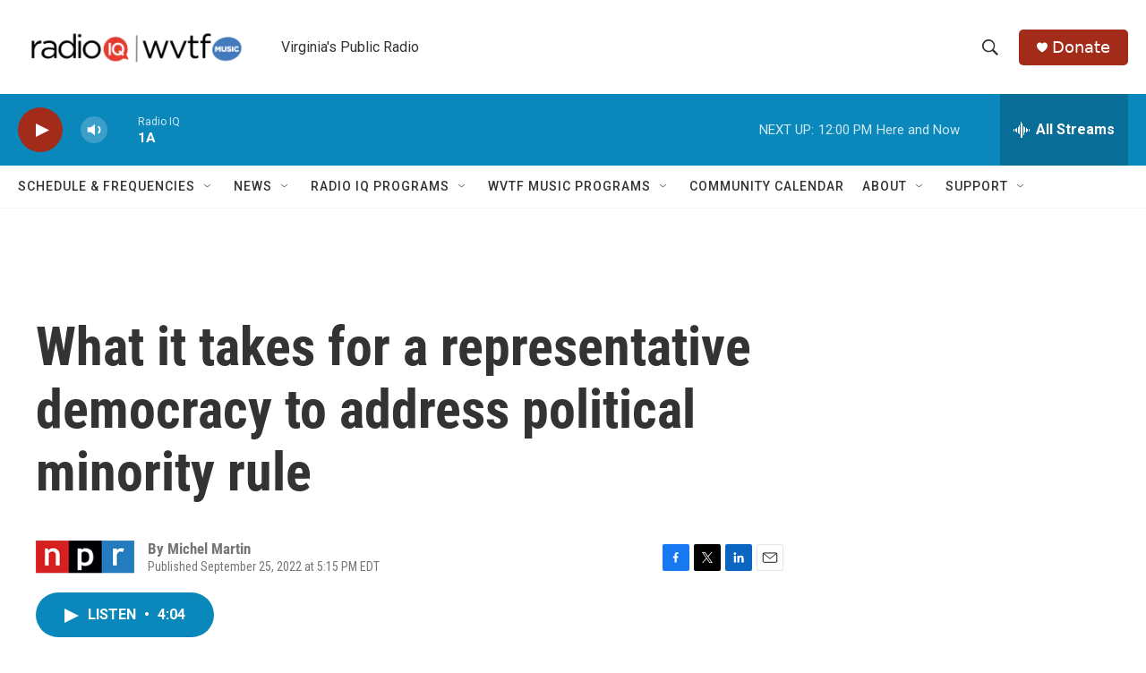

--- FILE ---
content_type: text/html; charset=utf-8
request_url: https://www.google.com/recaptcha/api2/aframe
body_size: 268
content:
<!DOCTYPE HTML><html><head><meta http-equiv="content-type" content="text/html; charset=UTF-8"></head><body><script nonce="nuimYBKaWWO_uSxH6XdNjA">/** Anti-fraud and anti-abuse applications only. See google.com/recaptcha */ try{var clients={'sodar':'https://pagead2.googlesyndication.com/pagead/sodar?'};window.addEventListener("message",function(a){try{if(a.source===window.parent){var b=JSON.parse(a.data);var c=clients[b['id']];if(c){var d=document.createElement('img');d.src=c+b['params']+'&rc='+(localStorage.getItem("rc::a")?sessionStorage.getItem("rc::b"):"");window.document.body.appendChild(d);sessionStorage.setItem("rc::e",parseInt(sessionStorage.getItem("rc::e")||0)+1);localStorage.setItem("rc::h",'1768923365951');}}}catch(b){}});window.parent.postMessage("_grecaptcha_ready", "*");}catch(b){}</script></body></html>